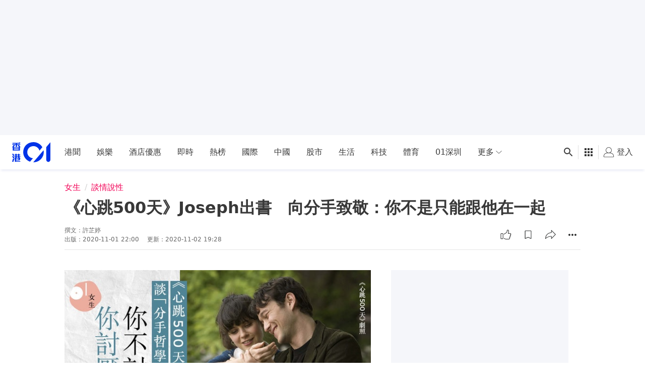

--- FILE ---
content_type: text/html; charset=utf-8
request_url: https://www.google.com/recaptcha/api2/aframe
body_size: 174
content:
<!DOCTYPE HTML><html><head><meta http-equiv="content-type" content="text/html; charset=UTF-8"></head><body><script nonce="WYbh51wZhHhdH8Qap_Intw">/** Anti-fraud and anti-abuse applications only. See google.com/recaptcha */ try{var clients={'sodar':'https://pagead2.googlesyndication.com/pagead/sodar?'};window.addEventListener("message",function(a){try{if(a.source===window.parent){var b=JSON.parse(a.data);var c=clients[b['id']];if(c){var d=document.createElement('img');d.src=c+b['params']+'&rc='+(localStorage.getItem("rc::a")?sessionStorage.getItem("rc::b"):"");window.document.body.appendChild(d);sessionStorage.setItem("rc::e",parseInt(sessionStorage.getItem("rc::e")||0)+1);localStorage.setItem("rc::h",'1769035294724');}}}catch(b){}});window.parent.postMessage("_grecaptcha_ready", "*");}catch(b){}</script></body></html>

--- FILE ---
content_type: application/javascript; charset=utf-8
request_url: https://fundingchoicesmessages.google.com/f/AGSKWxXOijePlihKNFKmp3g3VRUvUIEu_VX8VIm2lm9bQTOjXk-LIDrnKGP2S8ukSHp3dHGZOSWJNhE0ngniXEfDZ9Dr_HIUJyA9fCnEAWf9MwFPt72j3-f8UtfMzrBQZo2eSawDEKe2jqtqspQT38dQ0Mwv-NzRC6gLH4uae_ypyki9_xQi-qZUoF67IYNX/_/gen-ad-/ad-600-.com/ss/ad//mainad./adchoice.
body_size: -1289
content:
window['4fc9a511-5fef-4693-be86-8733fbf075b5'] = true;

--- FILE ---
content_type: text/javascript; charset=utf-8
request_url: https://app.link/_r?sdk=web2.86.5&branch_key=key_live_poEGVC3LB6uIm5ULkG5jncmktBc9WVaN&callback=branch_callback__0
body_size: 72
content:
/**/ typeof branch_callback__0 === 'function' && branch_callback__0("1542652669732733289");

--- FILE ---
content_type: text/javascript
request_url: https://www.hk01.com/_next/static/chunks/7744.0cc22c760007a713.js
body_size: 1221
content:
(self.webpackChunk_N_E=self.webpackChunk_N_E||[]).push([[7744],{11152:function(e){e.exports=function(e){var r=Object.prototype.toString.call(e);return"[object Function]"===r||"[object AsyncFunction]"===r||"[object GeneratorFunction]"===r||"[object AsyncGeneratorFunction]"===r}},96227:function(e,r,t){"use strict";t.r(r),t.d(r,{articleBlockViewTracker:function(){return g},articleClickTracker:function(){return _},articleHeartBeatTracker:function(){return s},articleInsideLinkClickTracker:function(){return K},articleInsideLinkClickTrackerWeb3:function(){return j},articleIntScrollerViewPercentTracker:function(){return w},articleIsaBackToTop:function(){return O},articleTagClick:function(){return U},articleViewTracker:function(){return L},articleViewTrackerAndDesktopRhsModule:function(){return R},bookmarkBookmarkTracker:function(){return P},relatedArticleClickTracker:function(){return B},relatedArticleViewTracker:function(){return V},serviceCardClickTracker:function(){return Z},serviceCardViewTracker:function(){return S},shareButtonClickTracker:function(){return d},unBookmarkClickTracker:function(){return W}});var n=t(90216),c=t.n(n),a=t(4730),i=t(8307),o=t(11163),l=t.n(o),u=t(74187),C=t(68226);let f=["GA","Piwik"],k=["GA","Piwik"],E=["GA","Piwik"],T=["GA","Piwik"],I=["GA","Piwik"],A=["GA","Piwik"],b=["GA","Piwik"],p=["GA","Piwik"];function y(e,r){var t=Object.keys(e);if(Object.getOwnPropertySymbols){var n=Object.getOwnPropertySymbols(e);r&&(n=n.filter(function(r){return Object.getOwnPropertyDescriptor(e,r).enumerable})),t.push.apply(t,n)}return t}function D(e){for(var r=1;r<arguments.length;r++){var t=null!=arguments[r]?arguments[r]:{};r%2?y(Object(t),!0).forEach(function(r){(0,i.Z)(e,r,t[r])}):Object.getOwnPropertyDescriptors?Object.defineProperties(e,Object.getOwnPropertyDescriptors(t)):y(Object(t)).forEach(function(r){Object.defineProperty(e,r,Object.getOwnPropertyDescriptor(t,r))})}return e}let L=(e,r,t)=>{let{GA:n=!0,Piwik:c=!0}=r??{};e.fire({GA:n,Piwik:c},{action:u.aU.VIEW_ARTICLE,category:u.WD.ARTICLE,label:(0,C.p4)(D({},(0,C.D$)(t))),nonInteraction:!0})},R=(e,r,t)=>{let n=r??{},{GA:c=!0,Piwik:i=!0}=n,o=(0,a.Z)(n,f);e.fire({GA:c,Piwik:i},{action:u.aU.VIEW_ARTICLE,category:u.WD.ARTICLE,label:(0,C.p4)(D(D({},(0,C.Qd)(t)),o)),nonInteraction:!0})},O=(e,r,t)=>{let{GA:n=!0,Piwik:c=!0}=r??{};e.fire({GA:n,Piwik:c},{action:u.aU.BACK_TOP_TOP,category:u.WD.ARTICLE,label:(0,C.p4)(D({},(0,C.D$)(t)))})},g=(e,r,t)=>{let{block_id:n,block_type:c,GA:a=!1,Piwik:i=!0,total_block:o}=r;e.fire({GA:a,Piwik:i},{action:u.aU.VIEW_ARTICLE_BLOCK,category:u.WD.ARTICLE,label:(0,C.p4)(D(D({},(0,C.D$)(t)),{},{block_id:n,block_type:c,total_block:o}))})},s=(e,r,t)=>{let{GA:n=!1,heartbeat:c,Piwik:a=!0}=r??{};e.fire({GA:n,Piwik:a},{action:u.aU.HEARTBEAT,category:u.WD.ARTICLE,label:(0,C.p4)(D(D({},(0,C.D$)(t)),{},{heartbeat:c}))})},w=(e,r,t)=>{let n=r??{},{GA:c=!0,Piwik:i=!0}=n,o=(0,a.Z)(n,k);e.fire({GA:c,Piwik:i},{action:u.aU.SHOW_INTERSCROLLER,category:u.WD.ARTICLE,label:(0,C.p4)(D(D({},(0,C.D$)(t)),o))})},_=(e,r,t)=>{let n=r??{},{GA:c=!0,Piwik:i=!0}=n,o=(0,a.Z)(n,E);e.fire({GA:c,Piwik:i},{action:u.aU.CLICK,category:u.WD.ARTICLE,label:(0,C.p4)(D(D({},(0,C.D$)(t)),o))})},W=(e,r,t)=>{let{GA:n=!1,Piwik:c=!0}=r??{};e.fire({GA:n,Piwik:c},{action:u.aU.UN_BOOKMARK,category:u.WD.ARTICLE,label:(0,C.p4)(D({},(0,C.D$)(t)))})},P=(e,r,t)=>{let{GA:n=!1,Piwik:c=!0}=r??{};e.fire({GA:n,Piwik:c},{action:u.aU.BOOKMARK,category:u.WD.ARTICLE,label:(0,C.p4)(D({},(0,C.D$)(t)))})},d=(e,r,t)=>{let{GA:n=!1,Piwik:c=!0}=r??{};e.fire({GA:n,Piwik:c},{action:u.aU.SHARE_CLICK,category:u.WD.ARTICLE,label:(0,C.p4)(D({},(0,C.D$)(t)))})},U=(e,r,t)=>{let{GA:n=!0,Piwik:c=!0,tag:a}=r??{};e.fire({GA:n,Piwik:c},{action:u.aU.CLICK,category:u.WD.ARTICLE_TAG,label:(0,C.p4)(D(D({},(0,C.D$)(t)),{},{tag:a}))})},j=(e,r,t)=>{let{articleId:n,articleTitleId:a}=t??{},i=document.getElementById(a??"articleTitle");return K(e,D({articleId:n??c()(null,["router","query","articleId"],l()),mainCategory:c()(null,["dataset","category"],i)},r))},K=(e,r)=>{let t=r??{},{GA:n=!0,Piwik:c=!0}=t,i=(0,a.Z)(t,T);e.fire({GA:n,Piwik:c},{action:u.aU.CLICK,category:u.WD.INSIDE_ARTICLE_LINK,label:(0,C.p4)(D({},(0,C.ZL)(i)))})},V=(e,r)=>{let t=r??{},{GA:n=!1,Piwik:c=!0}=t,i=(0,a.Z)(t,I);e.fire({GA:n,Piwik:c},{action:u.aU.REACH,category:u.WD.RELATED_ARTICLE,label:(0,C.p4)(D({},(0,C.ZL)(i)))})},B=(e,r)=>{let t=r??{},{GA:n=!0,Piwik:c=!0}=t,i=(0,a.Z)(t,A);e.fire({GA:n,Piwik:c},{action:u.aU.CLICK,category:u.WD.RELATED_ARTICLE,label:(0,C.p4)(D({},(0,C.ZL)(i)))})},S=(e,r)=>{let t=r??{},{GA:n=!0,Piwik:c=!0}=t,i=(0,a.Z)(t,b);e.fire({GA:n,Piwik:c},{action:u.aU.REACH_SERVICE,category:u.WD.SERVICE_CONNECT,label:(0,C.p4)(i),nonInteraction:!0})},Z=(e,r)=>{let t=r??{},{GA:n=!0,Piwik:c=!0}=t,i=(0,a.Z)(t,p);e.fire({GA:n,Piwik:c},{action:u.aU.CLICK_SERVICE,category:u.WD.SERVICE_CONNECT,label:(0,C.p4)(i)})}}}]);
//# sourceMappingURL=7744.0cc22c760007a713.js.map